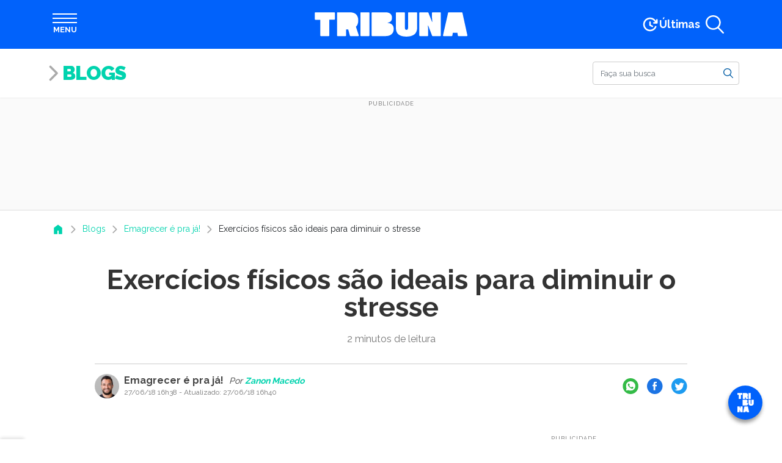

--- FILE ---
content_type: text/html; charset=utf-8
request_url: https://www.google.com/recaptcha/api2/aframe
body_size: 181
content:
<!DOCTYPE HTML><html><head><meta http-equiv="content-type" content="text/html; charset=UTF-8"></head><body><script nonce="dmAJ8UesAuPb4538AAumzA">/** Anti-fraud and anti-abuse applications only. See google.com/recaptcha */ try{var clients={'sodar':'https://pagead2.googlesyndication.com/pagead/sodar?'};window.addEventListener("message",function(a){try{if(a.source===window.parent){var b=JSON.parse(a.data);var c=clients[b['id']];if(c){var d=document.createElement('img');d.src=c+b['params']+'&rc='+(localStorage.getItem("rc::a")?sessionStorage.getItem("rc::b"):"");window.document.body.appendChild(d);sessionStorage.setItem("rc::e",parseInt(sessionStorage.getItem("rc::e")||0)+1);localStorage.setItem("rc::h",'1768982072734');}}}catch(b){}});window.parent.postMessage("_grecaptcha_ready", "*");}catch(b){}</script></body></html>

--- FILE ---
content_type: text/javascript;charset=utf-8
request_url: https://p1cluster.cxense.com/p1.js
body_size: 101
content:
cX.library.onP1('2b0l1l88ukba83gwtuwhmn50c9');


--- FILE ---
content_type: text/plain;charset=UTF-8
request_url: https://cdn.membrana.media/video/tbp/desktop/videoSources.json
body_size: 1474
content:
[{"id":980595,"src":"https://membrana-cdn.media/video/tbp/videofile-980595-20260120-desktop.mp4","poster":"https://membrana-cdn.media/video/tbp/videofile-980595-20260120-0.webp","duration":75,"type":"video/mp4","publication_date":"2026-01-20","title":"Vitamina B12 no prato: 4 receitas saudáveis para o jantar","custom_links":[{"link":"https://www.tribunapr.com.br/variedades/vitamina-b12-no-prato-4-receitas-saudaveis-para-o-jantar/","time_from":1,"time_to":15},{"link":"https://www.tribunapr.com.br/noticias/brasil/quina-6932-confira-resultado-do-sorteio-desta-terca-feira/","time_from":16,"time_to":30},{"link":"https://www.tribunapr.com.br/noticias/brasil/lotofacil-3592-resultado-do-sorteio-desta-terca-feira/","time_from":31,"time_to":45},{"link":"https://www.tribunapr.com.br/noticias/brasil/resultado-da-mega-sena-2962-veja-numeros-desta-terca-feira/","time_from":46,"time_to":60},{"link":"https://www.tribunapr.com.br/variedades/5-filmes-imperdiveis-que-chegam-ao-cinema-nesta-semana-de-janeiro/","time_from":61,"time_to":75}]},{"id":980343,"src":"https://membrana-cdn.media/video/tbp/videofile-980343-20260120-desktop.mp4","poster":"https://membrana-cdn.media/video/tbp/videofile-980343-20260120-0.webp","duration":75,"type":"video/mp4","publication_date":"2026-01-20","title":"Signo de Aquário: principais características e traços de personalidade","custom_links":[{"link":"https://www.tribunapr.com.br/variedades/signo-de-aquario-principais-caracteristicas-e-tracos-de-personalidade/","time_from":1,"time_to":15},{"link":"https://www.tribunapr.com.br/noticias/falecimentos/falecimentos-em-curitiba-obituario-desta-terca-feira-20-01/","time_from":16,"time_to":30},{"link":"https://www.tribunapr.com.br/variedades/amamentacao-sem-dor-veja-como-tornar-o-momento-mais-confortavel/","time_from":31,"time_to":45},{"link":"https://www.tribunapr.com.br/noticias/curitiba-regiao/atropelamento-na-br-376-deixa-pedestre-gravemente-ferida-e-mobiliza-helicoptero/","time_from":46,"time_to":60},{"link":"https://www.tribunapr.com.br/variedades/energia-dos-aneis-veja-como-usa-los-ao-seu-favor-para-trabalho-e-vida-pessoal/","time_from":61,"time_to":75}]},{"id":980093,"src":"https://membrana-cdn.media/video/tbp/videofile-980093-20260120-desktop.mp4","poster":"https://membrana-cdn.media/video/tbp/videofile-980093-20260120-0.webp","duration":75,"type":"video/mp4","publication_date":"2026-01-20","title":"Picolé de gengibirra? Cini e Bapka fazem collab mais paranaense do verão","custom_links":[{"link":"https://www.tribunapr.com.br/viva/vitrine/picole-de-gengibirra-cini-e-bapka-fazem-collab-mais-paranaense-do-verao/","time_from":1,"time_to":15},{"link":"https://www.tribunapr.com.br/variedades/inteligencia-emocional-7-passos-essenciais-para-sucesso-na-vida-pessoal-e-profissional/","time_from":16,"time_to":30},{"link":"https://www.tribunapr.com.br/noticias/parana/cabeca-dagua-como-identificar-e-evitar-acidentes-em-rios-e-cachoeiras/","time_from":31,"time_to":45},{"link":"https://www.tribunapr.com.br/variedades/taioba-beneficios-da-planta-nutritiva-que-pode-transformar-sua-alimentacao/","time_from":46,"time_to":60},{"link":"https://www.tribunapr.com.br/noticias/curitiba-regiao/torcida-do-flamengo-organiza-rifa-para-ajudar-criancas-em-curitiba/","time_from":61,"time_to":75}]},{"id":979725,"src":"https://membrana-cdn.media/video/tbp/videofile-979725-20260120-desktop.mp4","poster":"https://membrana-cdn.media/video/tbp/videofile-979725-20260120-0.webp","duration":75,"type":"video/mp4","publication_date":"2026-01-20","title":"Saúde no Carnaval: 8 doenças comuns no período e como se prevenir","custom_links":[{"link":"https://www.tribunapr.com.br/variedades/saude-no-carnaval-8-doencas-comuns-no-periodo-e-como-se-prevenir/","time_from":1,"time_to":15},{"link":"https://www.tribunapr.com.br/noticias/brasil/orelhoes-tem-data-para-parar-de-funcionar-no-brasil/","time_from":16,"time_to":30},{"link":"https://www.tribunapr.com.br/noticias/curitiba-regiao/ciclista-morre-apos-acidente-grave-na-br-116-na-grande-curitiba/","time_from":31,"time_to":45},{"link":"https://www.tribunapr.com.br/variedades/sindrome-da-impostora-por-que-tantas-mulheres-competentes-se-sentem-insuficientes/","time_from":46,"time_to":60},{"link":"https://www.tribunapr.com.br/viva/vitrine/criador-de-drink-queridinho-lanca-livro-cheio-de-segredos-em-curitiba/","time_from":61,"time_to":75}]},{"id":979439,"src":"https://membrana-cdn.media/video/tbp/videofile-979439-20260120-desktop.mp4","poster":"https://membrana-cdn.media/video/tbp/videofile-979439-20260120-0.webp","duration":75,"type":"video/mp4","publication_date":"2026-01-20","title":"Hidratação durante o Verão: alimentos certos podem ser cruciais","custom_links":[{"link":"https://www.tribunapr.com.br/saude-e-bem-estar/hidratacao-durante-o-verao-alimentos-certos-podem-ser-cruciais/","time_from":1,"time_to":15},{"link":"https://www.tribunapr.com.br/variedades/carnaval-sob-calor-recorde-acende-alerta-para-inchaco-e-dor-nas-pernas/","time_from":16,"time_to":30},{"link":"https://www.tribunapr.com.br/noticias/parana/bomba-falsa-e-descartada-em-faxina-e-mobiliza-policia-no-parana/","time_from":31,"time_to":45},{"link":"https://www.tribunapr.com.br/variedades/pos-treino-10-vitaminas-caseiras-para-melhorar-o-ganho-de-massa-muscular/","time_from":46,"time_to":60},{"link":"https://www.tribunapr.com.br/noticias/parana/advogada-que-salvou-familia-de-incendio-em-cascavel-deixa-hospital-apos-tres-meses/","time_from":61,"time_to":75}]},{"id":979124,"src":"https://membrana-cdn.media/video/tbp/videofile-979124-20260120-desktop.mp4","poster":"https://membrana-cdn.media/video/tbp/videofile-979124-20260120-0.webp","duration":75,"type":"video/mp4","publication_date":"2026-01-20","title":"Balística forense liga crimes ocorridos em Curitiba e Piraquara","custom_links":[{"link":"https://www.tribunapr.com.br/noticias/parana/balistica-forense-liga-crimes-ocorridos-em-curitiba-e-piraquara/","time_from":1,"time_to":15},{"link":"https://www.tribunapr.com.br/noticias/curitiba-regiao/justica-condena-assassinos-do-jornalista-cris-freitas-em-curitiba/","time_from":16,"time_to":30},{"link":"https://www.tribunapr.com.br/variedades/receitas-com-flocao-de-milho-5-opcoes-deliciosas-a-praticas-para-o-dia-a-dia/","time_from":31,"time_to":45},{"link":"https://www.tribunapr.com.br/noticias/curitiba-regiao/pm-que-agrediu-perdigao-apos-jogo-em-curitiba-e-afastado-do-cargo/","time_from":46,"time_to":60},{"link":"https://www.tribunapr.com.br/noticias/curitiba-regiao/app-de-shopping-em-curitiba-sofre-ataque-hacker-e-dados-de-clientes-sao-vazados/","time_from":61,"time_to":75}]}]

--- FILE ---
content_type: text/javascript;charset=utf-8
request_url: https://id.cxense.com/public/user/id?json=%7B%22identities%22%3A%5B%7B%22type%22%3A%22ckp%22%2C%22id%22%3A%22mknq8yntgvfuubxs%22%7D%2C%7B%22type%22%3A%22lst%22%2C%22id%22%3A%222b0l1l88ukba83gwtuwhmn50c9%22%7D%2C%7B%22type%22%3A%22cst%22%2C%22id%22%3A%222b0l1l88ukba83gwtuwhmn50c9%22%7D%5D%7D&callback=cXJsonpCB1
body_size: 188
content:
/**/
cXJsonpCB1({"httpStatus":200,"response":{"userId":"cx:3lhf7pmca7r4g9gtrgabh8ti7:k1h84c81rpbu","newUser":true}})

--- FILE ---
content_type: application/javascript; charset=utf-8
request_url: https://fundingchoicesmessages.google.com/f/AGSKWxVXtOsNh25cWIBaKXGVodqrfk_8IwyOSGvbTi8w55a1tnRBqr2U5wqE_7D4Ybtk5ZJWEtw1_9mnhkNxcmpPb62rOZBKmpCwMzuYwcE5i64HZ29DxA56bXJnjtcRNulBp62xejdu-muJ0V2Y6KVsgvUF_E0OnCEmk5ZIzOS6NB2lQZW9DHIqdF5tJM-Y/_/randomad./ads-top./adv-ext-/adzone1./AdsAsync.
body_size: -1291
content:
window['e68c3839-b7fa-4da3-8d15-88d401200d7e'] = true;